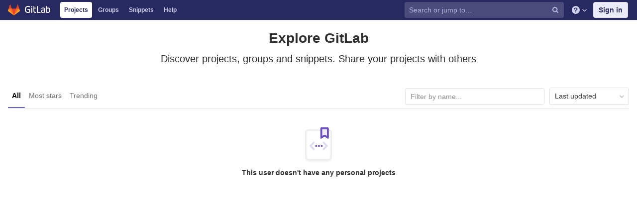

--- FILE ---
content_type: text/css; charset=utf-8
request_url: http://gitlab.msincere.com/assets/highlight/themes/white-aa541d93e094b4420ea8e2dcd8e2ee99bb24ef1010bbbd20d427b1f9c54d42da.css
body_size: 952
content:
.code.white .line-numbers,.code.white .diff-line-num{background-color:#fafafa}.code.white .diff-line-num,.code.white .diff-line-num a{color:rgba(0,0,0,0.3)}.code.white pre.code,.code.white .diff-line-num{border-color:#f0f0f0}.code.white,.code.white pre.code,.code.white .line_holder .line_content{background-color:#fff;color:#2e2e2e}.code.white .line_expansion{background-color:#fafafa}.code.white .line_expansion td{border-top:1px solid #dfdfdf;border-bottom:1px solid #dfdfdf}.code.white .line_expansion a{color:#1b69b6}.code.white .line_holder.match .line_content,.code.white .line_holder .new-nonewline.line_content,.code.white .line_holder .old-nonewline.line_content{color:rgba(0,0,0,0.3);background-color:#fafafa}.code.white .line_holder .diff-line-num.old{background-color:#f9d7dc;border-color:#fac5cd}.code.white .line_holder .diff-line-num.old a{color:#ae979a}.code.white .line_holder .diff-line-num.new{background-color:#ddfbe6;border-color:#c7f0d2}.code.white .line_holder .diff-line-num.new a{color:#9bb0a1}.code.white .line_holder .diff-line-num.is-over,.code.white .line_holder .diff-line-num.hll:not(.empty-cell).is-over{background-color:#ded7fc;border-color:#cabffa}.code.white .line_holder .diff-line-num.is-over a,.code.white .line_holder .diff-line-num.hll:not(.empty-cell).is-over a{color:#a390f7}.code.white .line_holder .diff-line-num.hll:not(.empty-cell){background-color:#fbf2da;border-color:#f0e2bd}.code.white .line_holder:not(.diff-expanded)+.diff-expanded>.diff-line-num,.code.white .line_holder:not(.diff-expanded)+.diff-expanded>.line-coverage,.code.white .line_holder:not(.diff-expanded)+.diff-expanded>.line_content,.code.white .line_holder.diff-expanded+.line_holder:not(.diff-expanded)>.diff-line-num,.code.white .line_holder.diff-expanded+.line_holder:not(.diff-expanded)>.line-coverage,.code.white .line_holder.diff-expanded+.line_holder:not(.diff-expanded)>.line_content{border-top:1px solid #e0e0e0}.code.white .line_holder.diff-expanded>.diff-line-num,.code.white .line_holder.diff-expanded>.line-coverage,.code.white .line_holder.diff-expanded>.line_content{background:#f7f7f7;border-color:#f7f7f7}.code.white .line_holder .line_content.old{background-color:#fbe9eb}.code.white .line_holder .line_content.old::before{color:#ae979a}.code.white .line_holder .line_content.old span.idiff{background-color:#fac5cd}.code.white .line_holder .line_content.new{background-color:#ecfdf0}.code.white .line_holder .line_content.new::before{color:#9bb0a1}.code.white .line_holder .line_content.new span.idiff{background-color:#c7f0d2}.code.white .line_holder .line_content.match{color:rgba(0,0,0,0.3);background-color:#fafafa}.code.white .line_holder .line_content.hll:not(.empty-cell){background-color:#fcf8e7}.code.white .line_holder .line-coverage{transition:border-left 0.1s ease-out}.code.white .line_holder .line-coverage.coverage{border-left:3px solid #1aaa55}.code.white .line_holder .line-coverage.no-coverage{border-left:3px solid #fc9403}.code.white .line_holder .line-coverage.old{background-color:#fbe9eb}.code.white .line_holder .line-coverage.new{background-color:#ecfdf0}.code.white .line_holder .line-coverage.hll:not(.empty-cell){background-color:#fcf8e7}.code.white pre .hll{background-color:#f8eec7 !important}.code.white span.highlight_word{background-color:#fafe3d !important}.code.white .line a{color:#0086b3}.code.white .hll{background-color:#f8f8f8}.code.white .c{color:#998;font-style:italic}.code.white .err{color:#a61717;background-color:#e3d2d2}.code.white .k{font-weight:600}.code.white .o{font-weight:600}.code.white .cm{color:#998;font-style:italic}.code.white .cp{color:#999;font-weight:600}.code.white .c1{color:#998;font-style:italic}.code.white .cs{color:#999;font-weight:600;font-style:italic}.code.white .gd{color:#000;background-color:#fdd}.code.white .gd .x{color:#000;background-color:#faa}.code.white .ge{font-style:italic}.code.white .gr{color:#a00}.code.white .gh{color:#999}.code.white .gi{color:#000;background-color:#dfd}.code.white .gi .x{color:#000;background-color:#afa}.code.white .go{color:#888}.code.white .gp{color:#555}.code.white .gs{font-weight:600}.code.white .gu{color:#800080;font-weight:600}.code.white .gt{color:#a00}.code.white .kc{font-weight:600}.code.white .kd{font-weight:600}.code.white .kn{font-weight:600}.code.white .kp{font-weight:600}.code.white .kr{font-weight:600}.code.white .kt{color:#458;font-weight:600}.code.white .m{color:#099}.code.white .s{color:#d14}.code.white .n{color:#333}.code.white .na{color:#008080}.code.white .nb{color:#0086b3}.code.white .nc{color:#458;font-weight:600}.code.white .no{color:#008080}.code.white .ni{color:#800080}.code.white .ne{color:#900;font-weight:600}.code.white .nf{color:#900;font-weight:600}.code.white .nn{color:#555}.code.white .nt{color:#000080}.code.white .nv{color:#008080}.code.white .ow{font-weight:600}.code.white .w{color:#bbb}.code.white .mf{color:#099}.code.white .mh{color:#099}.code.white .mi{color:#099}.code.white .mo{color:#099}.code.white .sb{color:#d14}.code.white .sc{color:#d14}.code.white .sd{color:#d14}.code.white .s2{color:#d14}.code.white .se{color:#d14}.code.white .sh{color:#d14}.code.white .si{color:#d14}.code.white .sx{color:#d14}.code.white .sr{color:#009926}.code.white .s1{color:#d14}.code.white .ss{color:#990073}.code.white .bp{color:#999}.code.white .vc{color:#008080}.code.white .vg{color:#008080}.code.white .vi{color:#008080}.code.white .il{color:#099}.code.white .gc{color:#999;background-color:#eaf2f5}


--- FILE ---
content_type: application/javascript
request_url: http://gitlab.msincere.com/assets/webpack/pages.explore.projects.1264fecf.chunk.js
body_size: 1785
content:
(this.webpackJsonp=this.webpackJsonp||[]).push([[133],{"2bBj":function(t,e,n){"use strict";n.d(e,"a",(function(){return l}));n("9U97"),n("t3Gg"),n("S6uq");var r=n("Tmea"),i=n.n(r),o=n("3a3M"),u=n.n(o),c=n("2ibD");function s(t,e){for(var n=0;n<e.length;n++){var r=e[n];r.enumerable=r.enumerable||!1,r.configurable=!0,"value"in r&&(r.writable=!0),Object.defineProperty(t,r.key,r)}}var l=function(){function t(e,n,r){var i=arguments.length>3&&void 0!==arguments[3]?arguments[3]:"filter_groups";!function(t,e){if(!(t instanceof e))throw new TypeError("Cannot call a class as a function")}(this,t),this.filterForm=e,this.listFilterElement=n,this.listHolderElement=r,this.filterInputField=i,this.isBusy=!1}var e,n,r;return e=t,(n=[{key:"getFilterEndpoint",value:function(){return this.getPagePath()}},{key:"getPagePath",value:function(){var t=this.filterForm.getAttribute("action"),e=u()(this.filterForm).serialize();return"".concat(t).concat(t.indexOf("?")>0?"&":"?").concat(e)}},{key:"initSearch",value:function(){this.debounceFilter=i()(this.onFilterInput.bind(this),500),this.unbindEvents(),this.bindEvents()}},{key:"onFilterInput",value:function(){var t={},e=u()(this.filterForm).find('[name="'.concat(this.filterInputField,'"]')).val();e&&(t[this.filterInputField]=e),this.filterResults(t),this.setDefaultFilterOption&&this.setDefaultFilterOption()}},{key:"bindEvents",value:function(){this.listFilterElement.addEventListener("input",this.debounceFilter)}},{key:"unbindEvents",value:function(){this.listFilterElement.removeEventListener("input",this.debounceFilter)}},{key:"filterResults",value:function(t){var e=this;return!this.isBusy&&(u()(this.listHolderElement).fadeTo(250,.5),this.isBusy=!0,c.a.get(this.getFilterEndpoint(),{params:t}).then((function(n){e.onFilterSuccess(n,t),e.onFilterComplete()})).catch((function(){return e.onFilterComplete()})))}},{key:"onFilterSuccess",value:function(t,e){t.data.html&&(this.listHolderElement.innerHTML=t.data.html);var n=this.getPagePath(e);return window.history.replaceState({page:n},document.title,n)}},{key:"onFilterComplete",value:function(){this.isBusy=!1,u()(this.listHolderElement).fadeTo(250,1)}}])&&s(e.prototype,n),r&&s(e,r),t}()},38:function(t,e,n){n("HVBj"),t.exports=n("FCI6")},FCI6:function(t,e,n){"use strict";n.r(e);var r=n("ZY52");document.addEventListener("DOMContentLoaded",(function(){new r.a}))},ZY52:function(t,e,n){"use strict";n.d(e,"a",(function(){return a}));n("va8A"),n("z4I3"),n("dj/k"),n("x/6R"),n("WQYg"),n("MRnW"),n("EfZm"),n("IdsT"),n("GzNv"),n("tbvx"),n("S26F"),n("orcL");function r(t){return(r="function"==typeof Symbol&&"symbol"==typeof Symbol.iterator?function(t){return typeof t}:function(t){return t&&"function"==typeof Symbol&&t.constructor===Symbol&&t!==Symbol.prototype?"symbol":typeof t})(t)}function i(t,e){for(var n=0;n<e.length;n++){var r=e[n];r.enumerable=r.enumerable||!1,r.configurable=!0,"value"in r&&(r.writable=!0),Object.defineProperty(t,r.key,r)}}function o(t,e){return(o=Object.setPrototypeOf||function(t,e){return t.__proto__=e,t})(t,e)}function u(t){var e=function(){if("undefined"==typeof Reflect||!Reflect.construct)return!1;if(Reflect.construct.sham)return!1;if("function"==typeof Proxy)return!0;try{return Date.prototype.toString.call(Reflect.construct(Date,[],(function(){}))),!0}catch(t){return!1}}();return function(){var n,r=s(t);if(e){var i=s(this).constructor;n=Reflect.construct(r,arguments,i)}else n=r.apply(this,arguments);return c(this,n)}}function c(t,e){return!e||"object"!==r(e)&&"function"!=typeof e?function(t){if(void 0===t)throw new ReferenceError("this hasn't been initialised - super() hasn't been called");return t}(t):e}function s(t){return(s=Object.setPrototypeOf?Object.getPrototypeOf:function(t){return t.__proto__||Object.getPrototypeOf(t)})(t)}var l=function(t){!function(t,e){if("function"!=typeof e&&null!==e)throw new TypeError("Super expression must either be null or a function");t.prototype=Object.create(e&&e.prototype,{constructor:{value:t,writable:!0,configurable:!0}}),e&&o(t,e)}(s,t);var e,n,r,c=u(s);function s(){return function(t,e){if(!(t instanceof e))throw new TypeError("Cannot call a class as a function")}(this,s),c.apply(this,arguments)}return e=s,(n=[{key:"getFilterEndpoint",value:function(){return this.getPagePath().replace("/projects?","/projects.json?")}}])&&i(e.prototype,n),r&&i(e,r),s}(n("2bBj").a);var a=function t(){!function(t,e){if(!(t instanceof e))throw new TypeError("Cannot call a class as a function")}(this,t);var e=document.querySelector("form#project-filter-form"),n=document.querySelector(".js-projects-list-filter"),r=document.querySelector(".js-projects-list-holder");e&&n&&r&&new l(e,n,r).initSearch()}}},[[38,1,0]]]);
//# sourceMappingURL=pages.explore.projects.1264fecf.chunk.js.map

--- FILE ---
content_type: application/javascript
request_url: http://gitlab.msincere.com/assets/webpack/runtime.3e8953f3.bundle.js
body_size: 2450
content:
!function(e){function r(r){for(var a,c,d=r[0],f=r[1],i=r[2],b=0,u=[];b<d.length;b++)c=d[b],Object.prototype.hasOwnProperty.call(n,c)&&n[c]&&u.push(n[c][0]),n[c]=0;for(a in f)Object.prototype.hasOwnProperty.call(f,a)&&(e[a]=f[a]);for(s&&s(r);u.length;)u.shift()();return o.push.apply(o,i||[]),t()}function t(){for(var e,r=0;r<o.length;r++){for(var t=o[r],a=!0,d=1;d<t.length;d++){var f=t[d];0!==n[f]&&(a=!1)}a&&(o.splice(r--,1),e=c(c.s=t[0]))}return e}var a={},n={1:0},o=[];function c(r){if(a[r])return a[r].exports;var t=a[r]={i:r,l:!1,exports:{}};return e[r].call(t.exports,t,t.exports,c),t.l=!0,t.exports}c.e=function(e){var r=[],t=n[e];if(0!==t)if(t)r.push(t[2]);else{var a=new Promise((function(r,a){t=n[e]=[r,a]}));r.push(t[2]=a);var o,d=document.createElement("script");d.charset="utf-8",d.timeout=120,c.nc&&d.setAttribute("nonce",c.nc),d.src=function(e){return c.p+""+({24:"echarts",44:"vendors~balsamiq_viewer~eks_cluster~pdf_viewer~sketch_viewer",57:"vendors~balsamiq_viewer~pdf_viewer~sketch_viewer",78:"vendors~balsamiq_viewer~sketch_viewer",79:"vendors~eks_cluster~pdf_viewer",80:"vendors~gfm_metrics~mermaid",81:"vendors~katex~notebook_viewer",85:"balsamiq_viewer",87:"design_management",88:"eks_cluster",89:"experiment_new_project_creation",90:"gfm_copy_extra",91:"gfm_metrics",92:"katex",93:"mermaid",94:"notebook_viewer",95:"openapi_viewer",297:"pdf_viewer",299:"sketch_viewer",300:"stl_viewer",301:"vendors~balsamiq_viewer",302:"vendors~eks_cluster",303:"vendors~gfm_copy_extra",304:"vendors~gfm_metrics",305:"vendors~mermaid",306:"vendors~notebook_viewer",307:"vendors~openapi",308:"vendors~openapi_viewer",309:"vendors~pdf_viewer",310:"vendors~pdfjsWorker",311:"vendors~select2",312:"vendors~sketch_viewer",313:"vendors~stl_viewer",314:"vendors~toast_editor"}[e]||e)+"."+{14:"f8123d9e",24:"a0f37b06",44:"5613ba40",57:"431e8bd4",58:"1170b379",59:"5d9383fc",78:"45c9decc",79:"dbcc6360",80:"ac595dc6",81:"0d0acaa5",82:"54aa897a",83:"f265012d",84:"f909b1d0",85:"feee796d",87:"f04eda47",88:"baee3336",89:"57e30499",90:"2e4bcb47",91:"37488c77",92:"f405983d",93:"ac6d736c",94:"10f58c48",95:"e7c14992",297:"2f6441d2",299:"72d7824c",300:"a54eb07d",301:"6432ca15",302:"daad3ee9",303:"b0104bbc",304:"4d2c8714",305:"b2586124",306:"1505b575",307:"f70f0089",308:"0457cf4a",309:"abd57d6b",310:"29a8db4c",311:"aecfb9c8",312:"d9a42067",313:"6779554c",314:"043bbd41",315:"00dae9b2",316:"32e9e502",317:"ee6c9673",318:"e1904aa0",319:"e516c8ef",320:"14e512b1",321:"2be22e03",322:"bc8bab2e",323:"269a784a",324:"9806e809",325:"2e529ec2",326:"c8a6d1f8",327:"f95bdd40",328:"0f99d790",329:"fa04de09",330:"702e8f3d",331:"b5c61c82",332:"9d0168ea",333:"d6eeae93",334:"fa85986f",335:"f23d0e4d",336:"f119b9f0",337:"2d497394",338:"64a283bf",339:"50fbcf49",340:"8940c7e2",341:"f6064ece",342:"fc901e84",343:"7b417c5d",344:"68131953",345:"b8800aa9",346:"68a98d3c",347:"660b72bf",348:"8bc71df6",349:"3bf13dd1",350:"ca694954",351:"81aea9cf",352:"ba67f705",353:"ec77f644",354:"1d62223b",355:"d00a451c",356:"a170a622",357:"8082b434",358:"87cbb1aa",359:"7d8c511e",360:"54897629",361:"d83824d9",362:"e30f3258",363:"d5d35f54",364:"3008d4d6",365:"a5c9a14f",366:"37411946",367:"007383f5",368:"86c9f6ee",369:"2dcb4f5c",370:"f8682b5a",371:"0de411c0",372:"050ada1a",373:"a0d61315",374:"61fee0e1",375:"925777a4",376:"5e0657fc",377:"ee34d2e6",378:"99c9e692",379:"01037c8c",380:"706a28bc",381:"fe4a3963",382:"7a6628dc"}[e]+".chunk.js"}(e);var f=new Error;o=function(r){d.onerror=d.onload=null,clearTimeout(i);var t=n[e];if(0!==t){if(t){var a=r&&("load"===r.type?"missing":r.type),o=r&&r.target&&r.target.src;f.message="Loading chunk "+e+" failed.\n("+a+": "+o+")",f.name="ChunkLoadError",f.type=a,f.request=o,t[1](f)}n[e]=void 0}};var i=setTimeout((function(){o({type:"timeout",target:d})}),12e4);d.onerror=d.onload=o,document.head.appendChild(d)}return Promise.all(r)},c.m=e,c.c=a,c.d=function(e,r,t){c.o(e,r)||Object.defineProperty(e,r,{enumerable:!0,get:t})},c.r=function(e){"undefined"!=typeof Symbol&&Symbol.toStringTag&&Object.defineProperty(e,Symbol.toStringTag,{value:"Module"}),Object.defineProperty(e,"__esModule",{value:!0})},c.t=function(e,r){if(1&r&&(e=c(e)),8&r)return e;if(4&r&&"object"==typeof e&&e&&e.__esModule)return e;var t=Object.create(null);if(c.r(t),Object.defineProperty(t,"default",{enumerable:!0,value:e}),2&r&&"string"!=typeof e)for(var a in e)c.d(t,a,function(r){return e[r]}.bind(null,a));return t},c.n=function(e){var r=e&&e.__esModule?function(){return e.default}:function(){return e};return c.d(r,"a",r),r},c.o=function(e,r){return Object.prototype.hasOwnProperty.call(e,r)},c.p="/assets/webpack/",c.oe=function(e){throw console.error(e),e};var d=this.webpackJsonp=this.webpackJsonp||[],f=d.push.bind(d);d.push=r,d=d.slice();for(var i=0;i<d.length;i++)r(d[i]);var s=f;t()}([]);
//# sourceMappingURL=runtime.3e8953f3.bundle.js.map